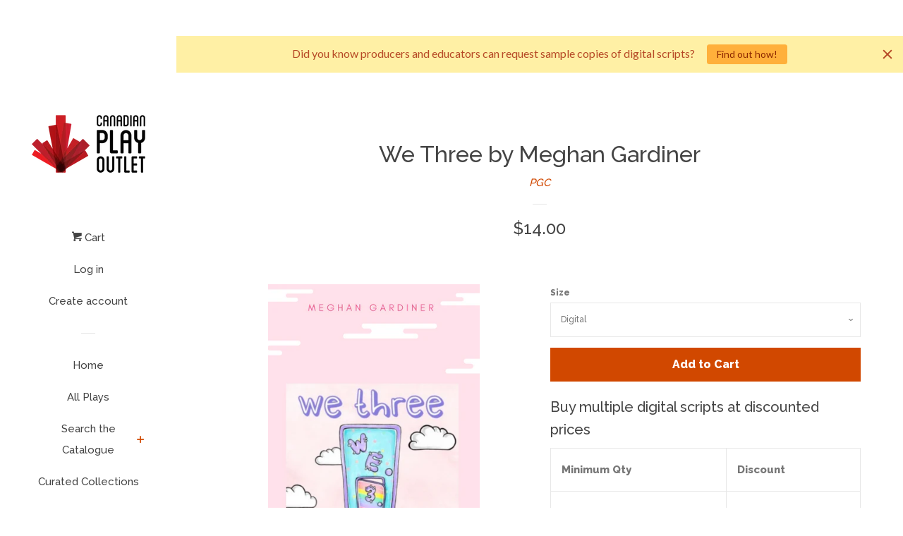

--- FILE ---
content_type: application/javascript; charset=utf-8
request_url: https://searchanise-ef84.kxcdn.com/templates.1f2c7C0T9d.js
body_size: 1891
content:
Searchanise=window.Searchanise||{};Searchanise.templates={Platform:'shopify',StoreName:'Canadian Play Outlet',AutoSpellCorrection:'N',PersonalizationEnabled:'N',AutocompleteDescriptionStrings:3,AutocompleteShowListPrice:'N',AutocompleteShowProductCode:'N',AutocompleteItem:'<li class="snize-ac-odd snize-product ${product_classes}" data-original-product-id="${original_product_id}" id="snize-ac-product-${product_id}"><a href="${autocomplete_link}" class="snize-item clearfix" draggable="false"><span class="snize-thumbnail"><img src="${image_link}" alt="${autocomplete_image_alt}" class="snize-item-image ${additional_image_classes}" style="max-width:70px;max-height:70px;" border="0"></span><span class="snize-overhidden">${autocomplete_product_ribbons_html}<span class="snize-title">${title}</span>${autocomplete_product_code_html}${autocomplete_product_attribute_html}<span class="snize-description">${description}</span>${autocomplete_prices_html}${autocomplete_in_stock_status_html}${reviews_html}</span></a></li>',AutocompleteResultsHTML:'<div style="text-align: center;"><a href="#" title="Exclusive sale"><img src="https://www.searchanise.com/images/sale_sign.jpg" style="display: inline;" /></a></div>',AutocompleteNoResultsHTML:'<p>Sorry, nothing found for [search_string].</p><p>Try some of our <a href="#" title="Bestsellers">bestsellers →</a>.</p>',LabelAutocompleteSku:'SKU',ResultsShow:'Y',ResultsItemCount:20,ResultsShowFiltersWithNoResults:'Y',ResultsFlipImageOnHover:'N',ResultsEnableInfiniteScrolling:'infinite',ResultsUseAsNavigation:'templates',SmartNavigationOverrideSeo:'Y',ShowBestsellingSorting:'Y',ShowDiscountSorting:'Y',LabelResultsSku:'SKU',CategorySortingRule:"searchanise",ShopifyCurrency:'CAD',ShopifyMarketsSupport:'Y',ShopifyLocales:{"en":{"locale":"en","name":"English","primary":true,"published":true}},ShopifyRegionCatalogs:{"CA":["22084354221"],"ZW":["1046642861"],"ZM":["1046642861"],"ZA":["1046642861"],"YT":["1046642861"],"YE":["1046642861"],"XK":["1046642861"],"WS":["1046642861"],"WF":["1046642861"],"VU":["1046642861"],"VN":["1046642861"],"VG":["1046642861"],"VE":["1046642861"],"VC":["1046642861"],"VA":["1046642861"],"UZ":["1046642861"],"UY":["1046642861"],"US":["1046642861"],"UM":["1046642861"],"UG":["1046642861"],"UA":["1046642861"],"TZ":["1046642861"],"TW":["1046642861"],"TV":["1046642861"],"TT":["1046642861"],"TR":["1046642861"],"TO":["1046642861"],"TN":["1046642861"],"TM":["1046642861"],"TL":["1046642861"],"TK":["1046642861"],"TJ":["1046642861"],"TH":["1046642861"],"TG":["1046642861"],"TF":["1046642861"],"TD":["1046642861"],"TC":["1046642861"],"TA":["1046642861"],"SZ":["1046642861"],"SX":["1046642861"],"SV":["1046642861"],"ST":["1046642861"],"SS":["1046642861"],"SR":["1046642861"],"SO":["1046642861"],"SN":["1046642861"],"SM":["1046642861"],"SL":["1046642861"],"SK":["1046642861"],"SJ":["1046642861"],"SI":["1046642861"],"SH":["1046642861"],"SG":["1046642861"],"SE":["1046642861"],"SD":["1046642861"],"SC":["1046642861"],"SB":["1046642861"],"SA":["1046642861"],"RW":["1046642861"],"RU":["1046642861"],"RS":["1046642861"],"RO":["1046642861"],"RE":["1046642861"],"QA":["1046642861"],"PY":["1046642861"],"PT":["1046642861"],"PS":["1046642861"],"PN":["1046642861"],"PM":["1046642861"],"PL":["1046642861"],"PK":["1046642861"],"PH":["1046642861"],"PG":["1046642861"],"PF":["1046642861"],"PE":["1046642861"],"PA":["1046642861"],"OM":["1046642861"],"NZ":["1046642861"],"NU":["1046642861"],"NR":["1046642861"],"NP":["1046642861"],"NO":["1046642861"],"NL":["1046642861"],"NI":["1046642861"],"NG":["1046642861"],"NF":["1046642861"],"NE":["1046642861"],"NC":["1046642861"],"NA":["1046642861"],"MZ":["1046642861"],"MY":["1046642861"],"MX":["1046642861"],"MW":["1046642861"],"MV":["1046642861"],"MU":["1046642861"],"MT":["1046642861"],"MS":["1046642861"],"MR":["1046642861"],"MQ":["1046642861"],"MO":["1046642861"],"MN":["1046642861"],"MM":["1046642861"],"ML":["1046642861"],"MK":["1046642861"],"MG":["1046642861"],"MF":["1046642861"],"ME":["1046642861"],"MD":["1046642861"],"MC":["1046642861"],"MA":["1046642861"],"LY":["1046642861"],"LV":["1046642861"],"LU":["1046642861"],"LT":["1046642861"],"LS":["1046642861"],"LR":["1046642861"],"LK":["1046642861"],"LI":["1046642861"],"LC":["1046642861"],"LB":["1046642861"],"LA":["1046642861"],"KZ":["1046642861"],"KY":["1046642861"],"KW":["1046642861"],"KR":["1046642861"],"KN":["1046642861"],"KM":["1046642861"],"KI":["1046642861"],"KH":["1046642861"],"KG":["1046642861"],"KE":["1046642861"],"JP":["1046642861"],"JO":["1046642861"],"JM":["1046642861"],"JE":["1046642861"],"IT":["1046642861"],"IS":["1046642861"],"IQ":["1046642861"],"IO":["1046642861"],"IN":["1046642861"],"IM":["1046642861"],"IL":["1046642861"],"IE":["1046642861"],"ID":["1046642861"],"HU":["1046642861"],"HT":["1046642861"],"HR":["1046642861"],"HN":["1046642861"],"HK":["1046642861"],"GY":["1046642861"],"GW":["1046642861"],"GT":["1046642861"],"GS":["1046642861"],"GR":["1046642861"],"GQ":["1046642861"],"GP":["1046642861"],"GN":["1046642861"],"GM":["1046642861"],"GL":["1046642861"],"GI":["1046642861"],"GH":["1046642861"],"GG":["1046642861"],"GF":["1046642861"],"GE":["1046642861"],"GD":["1046642861"],"GB":["1046642861"],"GA":["1046642861"],"FR":["1046642861"],"FO":["1046642861"],"FK":["1046642861"],"FJ":["1046642861"],"FI":["1046642861"],"ET":["1046642861"],"ES":["1046642861"],"ER":["1046642861"],"EH":["1046642861"],"EG":["1046642861"],"EE":["1046642861"],"EC":["1046642861"],"DZ":["1046642861"],"DO":["1046642861"],"DM":["1046642861"],"DK":["1046642861"],"DJ":["1046642861"],"DE":["1046642861"],"CZ":["1046642861"],"CY":["1046642861"],"CX":["1046642861"],"CW":["1046642861"],"CV":["1046642861"],"CR":["1046642861"],"CO":["1046642861"],"CN":["1046642861"],"CM":["1046642861"],"CL":["1046642861"],"CK":["1046642861"],"CI":["1046642861"],"CH":["1046642861"],"CG":["1046642861"],"CF":["1046642861"],"CD":["1046642861"],"CC":["1046642861"],"BZ":["1046642861"],"BY":["1046642861"],"BW":["1046642861"],"BT":["1046642861"],"BS":["1046642861"],"BR":["1046642861"],"BQ":["1046642861"],"BO":["1046642861"],"BN":["1046642861"],"BM":["1046642861"],"BL":["1046642861"],"BJ":["1046642861"],"BI":["1046642861"],"BH":["1046642861"],"BG":["1046642861"],"BF":["1046642861"],"BE":["1046642861"],"BD":["1046642861"],"BB":["1046642861"],"BA":["1046642861"],"AZ":["1046642861"],"AX":["1046642861"],"AW":["1046642861"],"AU":["1046642861"],"AT":["1046642861"],"AR":["1046642861"],"AO":["1046642861"],"AM":["1046642861"],"AL":["1046642861"],"AI":["1046642861"],"AG":["1046642861"],"AF":["1046642861"],"AE":["1046642861"],"AD":["1046642861"],"AC":["1046642861"]},StickySearchboxShow:'N',ColorsCSS:'div.snize li.snize-product span.snize-title { color: #0288D1; }div.snize li.snize-category span.snize-title { color: #0288D1; }div.snize li.snize-page span.snize-title { color: #0288D1; }div.snize div.slider-container.snize-theme .back-bar .pointer { background-color: #0288D1; }div.snize ul.snize-product-filters-list li:hover span { color: #0288D1; }div.snize li.snize-no-products-found div.snize-no-products-found-text span a { color: #0288D1; }div.snize .snize-button { background-color: #0288D1; }#snize-modal-product-quick-view .snize-button { background-color: #0288D1; }',CustomCSS:'#snize-search-results-grid-mode span.snize-thumbnail {    border: none;}#snize-search-results-grid-mode span.snize-overhidden {    background: transparent;}#snize-search-results-grid-mode li.snize-product span.snize-title {    color: #444;    font-weight: 500;    font-size: 15px;    margin: 10px 0 10px 0;    line-height: 1.5;}#snize-search-results-grid-mode li.snize-product .snize-price-list {    color: #d14800;    font-weight: normal;}#snize-search-results-grid-mode li.snize-product:hover .snize-price-list {    color: #777;}#snize-search-results-grid-mode .snize-product:hover span.snize-thumbnail img {    -webkit-transform: scale(1.03, 1.03);    -moz-transform: scale(1.03, 1.03);    -ms-transform: scale(1.03, 1.03);    -o-transform: scale(1.03, 1.03);    transform: scale(1.03, 1.03);}#snize-search-results-grid-mode li.snize-product {    overflow: visible !important;}#snize-search-results-grid-mode .snize-product span.snize-thumbnail img {    -webkit-transition: all 0.5s;    -moz-transition: all 0.5s;    -ms-transition: all 0.5s;    -o-transition: all 0.5s;    transition: all 0.5s;}'}

--- FILE ---
content_type: application/javascript; charset=utf-8
request_url: https://searchanise-ef84.kxcdn.com/preload_data.1f2c7C0T9d.js
body_size: 15546
content:
window.Searchanise.preloadedSuggestions=['norm foster','diana tso','ciaran myers','one act plays','hannah moscovitch','don macrae','daniel macivor','christmas plays','robert wheeler','scirocco drama','black canadian','peter paylor','yvette nolan','playwrights canada press','comedy plays','kristen da silva','wren brian','peter anderson','kat sandler','theatre for young audiences','marcia johnson','mark crawford','two handers','comedy canadian','judith thompson','female monologues','elliott hayes','donna-michelle st bernard','michael ross albert','comedy women','harris cashes out','andrea scott','david s craig','dorothy dittrich','beverley cooper','erin shields','david yee','david laing dawson','morris panych','murder by the book','john lazarus','colleen murphy','katherine koller','alexis diamond','ann-marie macdonald','lawrence aronovitch','drew hayden taylor','indigenous theatre','sky gilbert','digital plays','diane flacks','one man plays','shortlisted collection','c.e gatchalian','indigenous playwrights','kate hennig','norm reynolds','mishka lavigne','paul ledoux','adam seelig','kelly rebar','one act','rosaleen egan','john kenwell','michael healey','christine quintana','large cast','marcus youssef','julia lederer','10 minute plays','julie phan','george f walker','gail nyoka','genevieve adam','beth graham','gibson and sons','david french','carol bolt','jeff ho','nicolle nattrass','one act plays 2 actors','where you are','the shape of a girl by joan macleod','beau dixon','marjorie chan','corey payette','christine foster','melissa major','norman yeung','carmen aguirre','emil sher','blood relations','one acts','catherine banks','michele riml','this is how we got here','halfway there','stewart lemoine','cbc radio','vern thiessen','one woman show','michaela di cesare','jordan tannahill','solo plays','jan derbyshire','dave carley','debbie patterson','kenneth t williams','tom slater','mike czuba','karen hines','comedy mystery','makram ayache','joan macleod','leanna brodie','the drowning girls','tom hendry','here on the flight path','robert chafe','hope thompson','julie salverson','lucia frangione','rick butts','jared mallard','spend your kids inheritance','murder mystery','brad fraser','starter home','william lottering','coming of age','with love and a major organ','melody anderson','five alarm','wendy lill','hurry hard','laura anne harris','john cook','alice in wonderland','dennis foon','sharon pollock','ramona baillie','tomson highway','asian canadian plays','the worker','ellen peterson','queer plays','camille intson','indigenous plays','kevin longfield','women playwrights','dan bray','small cast','linda griffiths','michel tremblay','the anger in ernest and ernestine','marie beath badian','male monologues','tara beagan','high school','gabe maharjan','the ladies foursome','screwball comedy by norm foster','short plays','djanet sears','johnnie walker','michael grant','the early worm club','radio plays','world war two','having hope at home','stag and doe','colleen curran','plays for women','canadian history','alexandria haber','cottagers and indians','david simmonds','michaela jeffery','trina davies','ten lost years','marion bridge','one act comedy','anna chatterton','janet munsil','a christmas carol','rajnish dhawan','happily ever after','keith barker','women of the fur trade','nicolas billon','gabriel emanuel','black female','blyth festival','ted johns','catherine frid','peter pan','childrens theatre','steven gallagher','senior comedy plays','new canadian plays','marie clements','david king','the beaver club','david belke','the birds','if we are women','christmas one act','hiro kanagawa','colleen wagner','briana brown','come from away','damien atkins','who has seen the wind','rosa laborde','tom hendry shortlisted play collection','we the same','musical canadian','dave deveau','little women','deceitful above all things','renovations for six','modern canadian plays','ward norcutt','among men','daniel david moses','a red plaid shirt','ins choi','large cast plays','heather morrow','andrew moodie','guillermo verdecchia','kim’s convenience','murder comedy','betty jane wylie','jonas and barry in the home','clem martini','darrah teitel','jovanni sy','plays for young audiences','goodnight desdemona','sarah segal-lazar','dramatic comedy','john spurway','peter colley','sexy laundry','aviva ravel','jason sherman','a little life','appearing this evening','hilda\'s yard','anne of green gables','disney musical','this is a play','one actor','kevin loring','frances koncan','climate change','caroline russell-king','rose napoli','d\'bi young','concord floral','mental health','buying the moose','salt water moon','patti flather','black playwrights','the bad shepherd','knight of the bat','mieko ouchi','trey anthony','anusree roy','late company','goodnight desdemona good morning juliet','sean dixon','pride and prejudice','galaxy tab','ellen close','if we were birds','meredith taylor-parry','french plays','7 stories by morris panych','rose scollard','kristen thomson','reasonable doubt','love story','bluebirds by vern thiessen','conni massing','liam salmon','the birds and the bees by mark crawford','beyond the sea','christine rodriguez','mary\'s wedding','michael g wilmot','serving elizabeth','simon & pierre publishing co ltd','doris and ivy in the home','maggie\'s getting married','the piano teacher','buying the farm','the last wife','real estate','sally clark','an act','rosamund small','by neil simon','where the blood mixes','leaving home','hilda\'s yard by norm foster','derek ritschel','tya plays','jessica\'s fine adventure','marion johnson','running time','michel marc bouchard','plays for high school','rita shelton deverell','free one act plays','bright lights','taylor marie graham','wajdi mouawad','louise penny','the death of me by norm foster','yolanda bonnell','all new plays 2021','nick green','south asian','danny king of the basement','one woman plays','radio play','sunny drake','matt murray','separate beds','les belles soeurs','reneltta arluk','first love','arthur milner','my hero','a field of flowers','scot moir','john murrell','talia pura','rex deverell','self help','the drawer boy','comedy female','dinner theatre','david fennario','rachel wyatt','the death of me','gibson & sons','new canadian kid','michael l poirier','prairie nurse','meghan gardiner','race day','waiting for the parade','comedy one act','on a first name basis','daniel brooks','one-act plays','drag queens on trial','random house','one act play','harlem duet','on the air','jessica moss','chelsea woolley','opening night','half way there by norm foster','mark leiren-young','falen johnson','gass ken','for high school','the long weekend','rukmini\'s gold','herbie barnes','anosh irani','ellie moon','this is war','kico gonzalez-risso','kanika ambrose','john mighton','holiday musical','lisa codrington','comedy community theatre','rahul varma','robert more','don quixote','controlled damage','for the love of a good man','an act of grace','comedy monologues','the wasp','canadian plays','celia mcbride','bare bear bones','this is for you anna','the affections of may','timothy findley','treasure island','comedies for women','7 stories 1989 by morris panych','bed and breakfast','our town','the december man','husband die for','paul dunn','fringe festival','plays women','drinking alone','going up','in on it','transit of venus','the unplugging','paul van dyck','marvin ishmael','kevin land','don hannah','jane austen','love and relasianships','ten minute plays','animal farm','one woman','sally stubbs','anne chislett','maureen hunter','jordi mand','kevin kerr','chloë whitehorn','earth day','high school drama','jenny\'s house of joy','the last resort','the huns','samuel french','brian drader','dovehouse editions','coach house books','within the glass','stage ready','mary vingoe','end of the line','two minutes to midnight','carol libman','who killed henry','cake walk','public enemy','ann lambert','one act plays for teenagers','ronnie burkett','anansi press','first nation plays','newfoundland plays','kim selody','beautiful man','canada play press','gillian corsiatto','gary kirkham','mental illness','a poem for rabia','perfect pie','charlotte corbeil-coleman','between the sheets','camille pavlenko','husband what husband','aaron bushkowsky','the new canadian curling club','billy bishop goes to war','meg braem','michael banks','3 men 2 women cast','jacob sampson','2 hander comedy','sci fi','the thin place','bang bang kat sandler','allan stratton','ellen denny','peer to peer healing','orient express','bitter girl','a beautiful view','tempting providence','the virgin trial','1 woman plays','mansel robinson','the horse and his boy','1 male female','friesen press','seven stories','pretty goblins','john demmery green','teenage monologues','the royal flush','zastrozzi by george f walker','elmar maripuu','we all got lost','secret star','drowning girls','women friendship','sense and sensibility','nina lee aquino','east of berlin','in spirit','chantal bilodeau','daniel macdonald','tennessee williams','letters to my grandma','joan burrows','agatha christie','carolyn fe','emma donoghue','the 3 of us','lansman editeur','natalie meisner','musical small cast','bang bang','heather mcdowell','the mill','elyne quan','black boys','never swim alone','miracle on 34th street','a monster calls','paradise lost','shirley barrie','the hobbit','steve robinson','lost in wonderland','the re sisters','weasel by beth graham','echo hill ltd','audrey dwyer','michelle deines','jane austen\'s pride and prejudice','david young','violence is','without rule of law','bingo ladies','book club','2 act plays for 2','margaret hollingsworth','michael wilmot','small town','james w nichol','female author','the melville boys','queer playwrights','the inheritance','the wife','viola desmond','two tee','casey and diana','british columbia','all of you','quiet in the land','sugar road','robert munsch','liars at a','award winner','let us','four criminal acts','murder mystery script','sharon bajer','jeff pitcher','don\'t even','how i','monique mojica','driving me crazy','digital comedy','first choice books','myth of the ostrich','mom\'s the word','sexual assault','the foursome by norm foster','lion in the streets','the black bonspiel of wullie maccrimmon','innocence lost','if truth be told','daniel macivor plays','silver dagger','matthew mackenzie','beth mcmaster','lisa coleman-brown','don\'t die','a permanent solution','kate jaimet','dyanna jacklin','me people','as above','banana boys','tom stoppard','girl in the goldfish bowl','tarragon theatre','dear santa norm foster','greg macarthur','take care','liz best','geoffrey simon brown','adams family','age of arousal','lorena gale','jim betts','young adult','do not even','sarah quick','susanna fournier','staff room','escape from happiness','who killed snow white','wizard of oz','young audiences','kim\'s convenience','20 year old','every little nookie','the clockmaker','plays for middle school','book*hug press','david copelin','new plays 2018','all female','this is how we got here keith barker','pledge project','the donnellys','what if','is god is','at a funeral','who killed henry script','older women','looking norm foster','neil fleming','snow white','amy rutherford','gift card','stephen massicotte','my sisters rage','the vic','run run','plays for teenage','w.o mitchell','leslie arden','da silva','controlled damage by andrea scott','mark weatherley','carol shields','laurie fyffe','taking care of the browns','frank and percy','jay whitehead','two hander comedy','every day she rose','christmas carol','secret life of a mother','cheryl foggo','problem child george f walker','maja ardal','paula wing','black playwright','shakespeare adaptation','drew carnwath','chris craddock','cocktails at pam\'s','suburban standoff','armin wiebe','nova scotia','children of god','office hours','for the pleasure of seeing her again','willow quartet','shape of a girl','mark brownell','is my microphone on','joanna glass','inside the pointe','here lies henry','laura teasdale','jeff d’hondt','writer\'s collective','dundurn press','any night','hold the phone','house of','sheldon rosen','all plays 2021','stage ready plays','s jacklin','scorched wajdi','doug rutherford','centaur theatre','three sisters','the shoe','three pines','christmas play','one act of redemption','jane eyre','street level','night encounter','paper wheat','care me','donna michelle st bernard','carried away on the crest of a wave','first nation','black history','next gen','essay moscovitch','alison lawrence','10 lost years','four old','tough case','ever story','suburban motel','the christmas tree','david van belle','joseph jomo pierre','arun lakra','unholy diane flacks','dry streak','kiss the moon kiss the sun','first nations','my narrator','robertson davies','problem child','gay playwrights','cafe daughter','thompson highway','tom at the farm','jani lauzon','very heaven','smarty pants','john muggleton','robin hood','anahita\'s republic','the birds and the bees','christmas comedy','the war show','stephen near','norm foster plays','mother daughter','daniel libman','bordertown cafe','joanna mcclelland','grace chin','alan filewod','paneet singh','guarded girls','the master plan','for a canadian','myth of the','as you like it','the wedding party','the exquisite hour','female playwrights','gwen pharis ringwood','stacy gardner','when the reaper calls','pig girl','plays for men','wake up','resort to murder','in a pub','john m','theytus books','all of u','blizzard publishing inc','get that hope','how are you','political plays','belinda cornish','lisa meuser','the gin game','claude montminy','the book of will','west of the 3rd meridian','salt-water moon','mary humphrey baldridge','makambe k simamba','blood at the root','jane gilchrist','the dark lady','the farm show','james reaney','queer non-binary','stand up comedian','parlour tricks','the catering queen','michael cook','jennifer wynne webber','residential school','bedtime stories','kristin shepherd','old love','george ryga','the dead line','judith cockman','long story short','queen goneril','how black mothers say i love you','war show','love and anger','tomorrow love','story of love','shakespeare\'s will','a party to murder','lesbian plays','stewart lemoine plays','a living thing','scott sharplin','if the shoe fits','i am for you','little one','steven elliot jackson','what i call her','dear santa','ghost story','a man walks into a bar','stepping into','set in retirement homes','last call','burning vision','wedding party','finding your self in muskoka','michael armstrong','nine dragons','jackie torrens','beside myself','copyscript female','comedies for 6 actors','ken gass','the wedding script','icarus press','kit brennan','canadian gothic','the last real summer','tragedy a comedy audrey','someone like you','the wolves','the end of pretending','ann snead','for female voices','latin american','irene watts','3 women one man','the flood','ian ross','siberian summer','digital feminist','in this world','doug curtis','comedy with heart','how work','ken mitchell','children\'s productions','north face','a snow white christmas','struggling artist','one act plays large cast','vintage canada','maanomaa my brother','leah holder','coteau books','two actors','discord and din theatre','never been','til death do us part','all before you','non binary','bryan wade','the bombay plays','almost maine','1 act plays','science fiction','ephraim ellis','new play','a season to remember','norm foster race day','hope mcintyre','jack of diamonds','taking shakespeare','historical women','now you see her','plays for 8 actors','it\'s your funeral','cat walsh','john cook ottawa','the shape of a girl','with glowing hearts','half full','who\'s under where','stag and doe digital copy','alice\'s gift','duo comedy','audition pieces','early august','love & luna','exile editions','village of idiots john lazarus','joanna mcclelland glass','ryan griffith','amanda parris','by norm foster','john gray','of the fields lately','dan daniels','hey stan','falling a wake','jordan hall','ensemble one act','refugee hotel','fairy tale','leaving home by david french','the hobbit kim selody','a full house','craig cassils','turnstone press','yellow wallpaper','woman comedy','circus fire','ed and ed','sherlock holmes','we are family','the men in white','gloria\'s guy','her only customer','new look','jerry wasserman','grant tilly','the waltz','jenna harris','this was the world','finding faith','the hours that remain','suddenly shakespeare','amaryllis by pascal brullemans','gas girls','4 women 1 men','she is buried','marion de vries','box of rain','thomas mckechnie','elephant song','fine china','uwe meyer','old stock','indian arm','surrender dorothy','i am yours judith thompson','neil simon','anywhere but here','morwyn brebner','moms the word','irene n watts','moose on the loose','smudge by alex bulmer','shelley hobbs','holiday comedy plays','someday drew hayden','bone cage','elliot hayes','play memory','the rez sister','trans male','trauma by hope','marie beath badia','marcia kash','written in the 2000s','halfway there by norm foster','daniel sarah karasik','innocence lost beverley cooper','love & lun','mixed doubles','passe muraille','female cast','the queen of queen street','murder comed','free twitter','if it\'s not one thing it\'s your mother','clown car','centre for sustainable practices','little man','a woman\'s love list','au press','eco theatre','rose garden press','mad madge','kelley jo burke','before sunrise','guernica editions','midnight sun','music score','one little goat','the valley','jake gift','marc coyle','the play that wrong','possible worlds','out the window','true west','the wizard of oz','school shooting','gordon pengilly','staging coyote\'s dream','theatre pass','political farce','holly lewis','kitchen radio','neil marr','fish eyes trilogy','shelley hoffman','something fishy','bet o\'toole','hrant alianak','lo or dear mr wells','monologues for men','high school musical','next fall','jesperson publishing limited','male/female cast 2-5','death of a salesman','mary of shanty bay','tanisha taitt','two men','dennis foon digital','summer house arrest','murder inn','i am william','josh macdonald','love air','lyle victor albert','black girl','andrew kushnir','love bomb','best friends','indigenous one act','cullen elijah mcgrail','good mother','jennifer overton','david widdicombe','girls in the gang','henry beissel','rachel blair','village of idiots','londos d\'arrigo','collin doyle','young women','the art of','megan gail coles','no tell motel','down from heaven','drinking alone by norm foster','margo kane','dying to be thin','tom hendry awards','other side of the game','sisters wendy lill','drinking habits','you are here','historic canadian','w.a hamilton','women solo shows','santiago guzmán','betty lambert','every brilliant thing','burn this','interior design','george seremba','rachel mutombo','middle aged','the mountain','the elephant song','catherine hernandez','paul mclaughlin','the north','the runner','the problem with pink','food people','ian weir','laura mullin','the crucible','half life','magical realism','a man a fish','my darling judith','drowning girls digital script','speed dating for sperm donors','penn kemp','kids plays','florence gibson macdonald','run around','it\'s just sex','out on a limb','china doll','hallelujah it\'s holly','the writer norm foster','time and tide','einstein\'s gift','comedy musical','play scripts two act','sharon cavanagh','bob’s your elf','erika ritter','constant christmas','harlem duet 1997 by djanet sears','three two one','gertrude alice','thom bennett','anne macmillan','sound of the beast','stolen lives','big time','burn john muggleton','mystery plays','small things','solo show','two hander','tomorrowlove rosamund small','in the cards','love and luna','andrea boyd','kill me now','the ten of an intelligent','antigone lives','aurora stewart de peña','jacob two two','his and hers','be still','thomson highway','robert morgan','kat sandler mustard','steven bush','you always','the three old women’s bet','call me david','female dominate comedy','main stage','powers and gloria','little men','world war 2','northern ontario','humour me','who me yes you','kim\'s convenience by ins choi','mr and','on the banks of the nut','first nations plays','one act plays one actor','booster mccrane','the queen','ethan claymore','between breaths','tom walmsley','stone angel','tea with roger','rock bottom','the point','off the grid','too many cooks','the audit','christmas in rosewood','one voice','walter borden','the tiger among us','our country’s good','down from heaven digital','bla bla','young audience','vivienne laxdal','day in the life','hurray for johnny canuck','we have a situation here','remarkable place die','the love list','eight men speak','anne of green','from alaska','in this light','moon people','monologues for women','john grey','david james brock','the russian play and other short works by hannah moscovitch','our place','1 person shows','kenneth williams','boys with cars','the indian medicine shows','boxed in','holiday 2 act plays','anton piatigorsky','murder library','mavor moore','leaving home digital script','paul thompson','sexy laundry by riml','robert lepage','joan bryans','simon johnston sisters','homeward bound','last bus','the outsiders','its just dinner','the bridge','new canadian curling club','the thin grey line','hebert poll gutierrez','deanna kruger','say ahhh','venus daughter','swollen tongues','canadian theatre','my pregnant brother/my playwright sister','life on mars','jake\'s gift','scenes from the','cole hayley','intimate betrayal','what rough beast','steve ross','thistledown press','dark heart','two person plays','dear ray','david gow','he speaks','the fiancée','robert j wheeler','carol bolt red','plays for 1 actor','honour among thieves','neil a marr','dorothy lees-blakey','michael melski','2 men 4 women','female monologues contemporary','middle school','truth by kanika ambrose','the camp','as the wind blows','maggie\'s will','marty chan','linda gaboriau','new canada publications','bears mackenzie','love me','master plan','one person show male identifying character','lethe press','leslie mildiner','crimes of the heart','jenny munday','the shoplifters','one man show','david paquet','rosewood art society','theory norman young','pearl gidley','clue on stage','canadian mosaic','tony berto','screwball comedy','len peterson','jasper station','piece by piece','last resort','new me','blood on the','it is solved by walking','trudee romanek','patricia ludwick','road trip','shirley cheechoo','car radio','don druick','jonathan christenson','canadian comedy','francine dick','enemy of the people','french canadian','opening night norm foster','the box','long weekend','keith roulston','da kink','the number 14','the secret garden','signed plays','what a young wife ought','miriam laurence','death of a chief','kristen thompson','teens and children','the view from here','the waters','large female cast','anita majumdar','melville boys','jack of','barb scheffler','global playwrights','evelyn strange','daniel karasik','leaving marjorie bliss','sperm count','how to survive an apocalypse','new brunswick','bob\'s your elf','ann marie macdonald','ed schroeter','spreading it around','eleanor albanese','as she likes it','linda mccready','immigration plays','readers theatre','roxanne thornton','all my day jobs','governor general\'s','george boyd','the cull','coming home','merry birthday','jan jacklin','rod hayward','the red shoes','good night desdemona','chris coculuzzi','re sisters','raymond storey','into the woods','lady sunrise','where is here','4 women 2 men','rural ontario','teenage girl','a bear awake in winter','fierce five plays for high school','young people','after the fire','the right to read','the opportunity','kristen de silva','toronto the good','tina silver','jennifer fawcett','best comedies','renee baillargeon','babel rap','the real inspector','larry zacharko','put up your hand','shannon patte','if we were women','the circle','do you take this man','west moon','leave of absence','maryjane cruise','now and then','to be or not to be','ghost light','martha ross','sunshine express','by some divine mistake','one act plays for one actor','the bluff','shakedown shakespeare','flippin in','clive endersby','the photograph','the best brothers','head over heels','tom hendry bundle','the gift','frozen river','dads the musical','day in the lives','fair and square','the essay','young people theatre','popular comedies','canadian comedies','love again','medieval mystery','mystery comedy','comedy 3 person','christmas musicals','bed & breakfast','six canadian plays','wonder and the','todd spurrell','where you are by kristen da silva','miss teen','anvil press','musical youth','linda carson','nuage editions','its just sex','breakwater books inc','signature editions','a quiet apprehension','never the','painting the cat','woman in black','water wonder','the rock','stop kiss','act of grace','black key','desmond price','western canada','castle on the farm','dead serious','mending fences','bryden macdonald','everything i love about christmas','fortune and men eyes','bernard shaw','peggy and','ron reed','the sister op','the thing between us','break out in','venus in fur','low lives','new magic valley fun town','the retreat','kristine greenaway','sam shepherd','adjani poirier','deep water','dark red','crossing the line','e.m baxter','team on the hill','dark humor','fear of','our country','a woman is a secret','kent stetson','that land beyond the waves','better angels','come down from up river','tim kelly','the frontliners','ever loving','gone to glory','the gravitational pull of trimble','wake up and smell the','mum\'s the word','verona heights','gun play','new era','anthony keenleyside','the goodbye play','two acts drama','mawenzi house','romeo and juliet','gas light','black comedy','trans youth','men express their feelings','i still love you','hannah rittner','girls like that','sara graefe','malcolm shiner','world wat','laughing wild','after baba\'s funeral','she speaks','post democracy','and up they flew','two rooms','one person plays','mary’s wedding','common ground','indigenous women','working stiffs','death of me','the adventures of ali & ali and the axes of evil by marcus youssef','the letters','hedda gabler','cottage radio','girls girls girls','roles for women','outside by paul dunn','the red plaid shirt','drama themes','lost for words','up the garden path','human rights','dreaming and duelling','comedy canadian plays','intrigue at twilight','michael shamata','the widow schwartz','screen play','elizabeth rex','still stands the house','strong female roles','a maple','plays about plays','carolyn gray','school musicals','can lightning strike twice','real life events','it came from beyond','angel makers','living curiosities','day life','to gether','once upon a while','refractions scenes','mary baldridge','the black chair and other short','george walker','10-minute play','the six','green knight on the frog river','any other way','blaine newton','departures and arrivals','douglas e hughes','infinity by moscovitch','tough as nails','harmony mall','sexual misconduct of the middle classes','jonah anderson','kelly v kelly','in your own backyard','shauntay grant','julie tepperman','a different kind of job','i\'ll be back before midnight','the cottage','chinese playwrights','cynthia ashperger','the election','top girls','simon johnston','polly phokeev','pamela mala sinha','the park','betty quan','brendan gall','the thin man','earth climate','a history of breathing','me a mamma','see bob run','mother\'s daughter','king of the castle','audrey krieger-pottruff','local talent','lindsay price','tara goldstein','lynda martens','alice abracen','heavens by judith cockman','booth savage','doc by sharon pollock','miss orient','the fan','madeleine marie dahlem','in on it daniel macivor','play times','senior male audition','love sex and the irs','if betty should','maggie and pierre','in care','kim renders','things that go bump','drag queens','modern and contemporary drama','maurice breslow','florence gibson','dead cat bounce','norm foster christmas','banuta rubess','hannah foulger','stephen orlov','wild abandon','fish eyes','contemporary female monologues','charles manson','dan needles','gertrude and alice','george rideout','four hander','birds and the bees','father issues','elisabeth wagner','landscapes of the dead','house heat','all rise','generation nexxt','fourth sister','this year next year','a hard place','almost again','the orchard','a perfect murder','leonard linklater','brian richardson','binti\'s journey','the wild guys','blooming violet','plays by norm foster','community theatre','cancel culture vultures','meet my sister','joan of arc','crushed by heather morrow','catherine léger','bad parent','the angelique','asian canadian theatre','t berto','moo by sally clark','dry lips','canadian contemporary monologues','the listening room','war of 1812','young woman','the best of friends','shadow of a','end by norm','dry lips oughta','home free','lenin\'s embalmers','the americans are coming','top gun the musical','ron fromstein','intimacy inc','rick mcnair','the refugees hotel','holiday plays','better living','a climate carol','the kite','plays by tom slater','the waiting room','jason maghanoy','theatre of the absurd','canadian play outlet','ronsdale press','bonnie green','storm warning','plays written in 1980s','two acts','a bench in the','david craig','joanne miller','clint ward','meghan greeley','ravi jain','the tao of the world','miracle mother','gift of the magi','skin dennis foon','thomas morgan jones','vittorio rossi','wild cat','the curve','no exit','mystery play','if it\'s not','matthew heiti','m nourbese','the rez','just a dinner','gordon pinsent','st bernard','amigo\'s blue guitar','michael maclean','6 females 5 man','here on flight path','asian canadian','munroe scott','the humans','gentleman clothier','goose spit','fate a play','john green','wake ups','bhopal by rahul varma','joelle peters','golden anniversaries','the stone angel','margaret eds on','sex for modern','the golden anniversaries','small musicals','b the movie','red deer press','which witch is which','jared matsunaga-turnbull','comedy mystery/comedy','winter season plays','frontenac house ltd','broken jaw press','les editions de blé','oh mary','bingo daniel macivor','on the road to eternity robert wheeler','the other side of the pole','jennifer walton','createspace independent publishing platform','indiginous plays','the great ones','queen lear','the play is the thing tra la','don m','feast by guillermo verdecchia','maureen jennings','art of war','large cast dramatic','borealis press','child birth','virgin love','plays with a ending','white rose','play with songs','katerina bakolias','playwright colleen','you me and a bit of driftwood','one man','woman in white','at funeral','what did i do by joanne miller','butcher the pig','sadie flynn comes to big oak','toph whitmore','love list','darrin hagen','carousel players','social media','burying toni','tom hendry shortlisted','wild thing','digital scripts','the aliens','street of blood 1998 by ronnie burkett','mixed race','ghost stories','affections of may','the audience','give em hell','birds of a kind','bill zaget','bruce gooch','little angels','léo by rosa laborde','macgregor\'s hard ice cream','boiler room suite','russian play','the real thing','i am with','fools angel','the crackwalker','the blue','her wake','guy sprung','i claudia','mairy beam','colin heath','david gagnon walker','2 person scene','night mother','nam nguyen','fronteras americanas','the living colleen wagner','to the end of the','the horsburgh scandal','gyllian raby','anne and maud','one two three','ned and jack','ill be back before midnight','breathing hole','émilie monnet','caroline smith','older woman','winter solstice','pauline carey','and black','three women mourn the apocalypse','all the little animals i have eaten','babysitter catherine leger','days life','how it works','perfect piece','paper series david yee','the goodnight bird','power play','gillian clark','watching glory die','performance rights','claire holland','the epic toad and heron','drawer boy','tip of the','evelyne de la chenelière','little murders','last rights','eleonore prokop','for home and country','ladies and gentlemen','a brimful of asha','amiel gladstone','the message','where the river meets the sea','divine wrecks','gwendolyn macewen','the bidding war','donn short','gordon armstrong','chamber music','that elusive spark','rachel ganz','the tomorrow box','the first christmas','some blow flutes','new works','blow wind','james o\'reilly','on the edge','governor general','the team','west edmonton mall','farm show','french language','noel coward','david ocean','deepwater by dan bray','under the','fortune of wolves','two women','the swearing','botticelli in the fire','stolen girl','full frontal diva','canadian monologues','u would do it to','black robe','5 more minutes','concrete theatre','pigeon king','real boi','queenmaker series','lianna makuch','the last drop','let me borrow that top','radio play comedy','isle of demons','paddy campbell','by betty quan','the cut of it','small talk','maternal combustion','michael poirier','the dream life of teresa harris','atlantic canada','london ontario','only drunks and children tell the truth','james defelice','african canadian drama','office hours by norm foster','death among the delphiniums','stage kiss','in seven days','the other side of the game','you would do it to','dark sanctuary','this is beyond','caitlin hicks','one-act digital scripts','age is a feeling','janet and','comedy canada','and all for love','the whale','pawâkan macbeth','nancy kenny','the breathing hole','christmas in the','naked on the north shore','1 actor play','day of the dead','native canadian','liza balkan','female monologue','english translation','two witches','iphigenia and the','university plays','le duc','no man\'s land','angels trumpet','andre alexis','a little dickens on the air','love and human remains','beauty and the beast','bidding war','mag pie','sit calm','such creatures','kristen da','cop rock','plays for teens','the orchard after chekhov by parmar sarena','theatre history','the adventures of the black girl in her search for god by lisa codrington','white biting dog','catering queen','thin ice','summer and','of persephone','the komagata maru incident','norm foste','evalyn parry','diary of anne frank','tempting providence by robert chafe','classic plays','the cole porter suite','thomas j cahill','women history','dancing in the garden','leah simone bowen','that what friends are for','norm foster affections of may','it starts with me','stories from the','contemporary indigenous','ce gatchalian','in the next room','among thieves','monologues for','i have nothing','dance land','little voices','childrens play','toronto mississippi','sydney scott','the auction','mella mella','trans and queer plays','little sister','three tall women','the boys in the band','the real sherlock holmes','dancing on the elephant','waiting for godot','paying the piper','in french','peace country','counter offence','scott white','rick salutin','women 20s','lives canada','the replacement','elena belyea','me and you','women monologues','the seagull','the apology','canada on stage','small stage','play on','katherine albers','lighting the way','cancer club','how could you mrs dick by douglas rodger','big con','it\'s your','jehanne of the witches','i\'m w','nurse goes to','matthew edison','young man','alix sobler','david sealy','5 women 1 man','the table','nature water','the lover','show down','tom cahill','education is our right','two cast me act','christmas break','michael tremblay','shannon bramer','rick hansen','kate hewlett','red emma','order up','got a minute','the trial of judith k','funeral game','when she was good','dance nation','mustard by kat sandler','the arsonist','comedy 2 hander','poor super man','city voices','the president','the do over','not a cult','ex boyfriend','a christmas to','the foursome','royal flush','sean oliver harris','ten times two','beauty is a beast','elaine ávila','alex poch-goldin','come good rain seremba','telegram messenger','les filles du','the adventures of a black girl in search of god','bone house','over the river and through the','in a blue moon','pie die','plays by katherine','cape breton','theatre of the unimpressed','miss n me','the work of art','same time next year','oak island','quick sarah','david ring','run time 90 minutes','mr collins proposes','ken cameron','life line','mosaic press','beating heart cadaver','two hander one acts','yellow bellies','moving in','wilde holiday shorts','the herd','jessy arden','the 39 steps','red snow','love and information','cue for treason','alan herman','woman monologues','allana harkin','after mourning','butcher by nicolas billon','funny farmers','you will remember me','the project','harry rintoul','digital script','billy bishop','punch up','last chance leduc','black canadian monologues','virtual plays','scott douglas','the boy in the treehouse','public domain','while we\'re young','michael miller','changed utterly','christmas one','empire of the','boys life','les filles du roi','the women','michael kras','our fathers','under the skin','comedy female contemporary','too good to be true','lesser demons','still life','lawrence and holloman','joel fishbane','never the last','office plays','thirteen hands','the roof top guy','with no name','wining and dying','christmas with auntie pearl','stage directions','kevin wong','marion abbott','slave play','a stitch in time'];